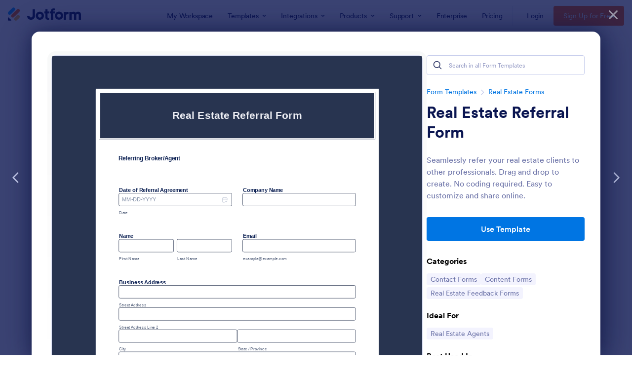

--- FILE ---
content_type: text/html; charset=UTF-8
request_url: https://www.jotform.com/form-templates/preview/223372597825971/classic&nofs&disableSmartEmbed=1
body_size: 12549
content:
<html style="overflow: hidden; scroll-behavior: smooth;" class="supernova" lang="en"><style type="text/css">body{
position:relative;
scroll-behavior: smooth;
opacity: 1 !important; /* some templates were hidden after window.load: https://www.jotform.com/form-templates/preview/240162793309053/classic&nofs */
margin: 0 !important;
padding: 16px !important;
}
body, html {
touch-action: auto
}
.jfCardForm .jfProgress {
bottom: 20px !important;
}
.jfCardForm .jfForm-backgroundOverlay,
.jfCardForm .jfForm-backgroundUnderlay {
height: 100%;
}
#CookieBanner,
.jfForm-fullscreen,
.jfQuestion-fullscreen,
.formFooter-wrapper,
.formFooter,
.error-navigation-container {
display: none !important;
}
.sr-only { position: absolute; width: 1px; height: 1px; padding: 0; margin: -1px; overflow: hidden; clip: rect(0, 0, 0, 0); border: 0; }
.jf-branding{display:none !important;}
.header-large h2.form-header {
font-size: 2em !important;
}
@media screen and (max-width: 768px) {
.form-all {
margin-top: 0 !important;
margin-bottom: 0 !important;
}
form {
margin: 0 !important;
}
}
/* product list bug fix */
@media screen and (max-width: 480px), screen and (max-device-width: 768px) and (orientation: portrait), screen and (max-device-width: 415px) and (orientation: landscape) {
.form-line[data-payment="true"] div[data-wrapper-react="true"] {
align-items: flex-start !important;
}
}
/* <END> product list bug fix */</style><head><meta name="viewport" content="width=device-width, initial-scale=1.0, maximum-scale=2.0, user-scalable=1"><meta name="googlebot" content="noindex,indexifembedded" /><meta name="robots" content="noindex,follow" /><link rel="alternate" type="application/json+oembed" href="https://www.jotform.com/oembed/?format=json&url=https%3A%2F%2Fform.jotform.com%2F223372597825971" title="oEmbed Form"><link rel="alternate" type="text/xml+oembed" href="https://www.jotform.com/oembed/?format=xml&url=https%3A%2F%2Fform.jotform.com%2F223372597825971" title="oEmbed Form"><link rel="shortcut icon" href="https://cdn.jotfor.ms/assets/img/favicons/favicon-2021-light%402x.png"><link rel="apple-touch-icon" href="https://cdn.jotfor.ms/assets/img/favicons/favicon-2021-light%402x.png"><title>Real Estate Referral Form</title><link type="text/css" rel="stylesheet" href="https://cdn.jotfor.ms/stylebuilder/static/form-common.css?v=bfad20d
"/><style type="text/css">@media print{*{-webkit-print-color-adjust: exact !important;color-adjust: exact !important;}.form-section{display:inline!important}.form-pagebreak{display:none!important}.form-section-closed{height:auto!important}.page-section{position:initial!important}}</style><link type="text/css" rel="stylesheet" href="https://cdn.jotfor.ms/themes/CSS/5e6b428acc8c4e222d1beb91.css?v=3.3.68222&themeRevisionID=63763808623532087895e4de"/><link type="text/css" rel="stylesheet" href="https://cdn.jotfor.ms/s/static/ac6e434b254/css/styles/payment/payment_styles.css?3.3.68222" /><link type="text/css" rel="stylesheet" href="https://cdn.jotfor.ms/s/static/ac6e434b254/css/styles/payment/payment_feature.css?3.3.68222" /><style type="text/css" id="form-designer-style">/* Injected CSS Code */
*,
*:after,
*:before {
box-sizing: border-box;
}
.form-all {
font-family: "Arial #000000", sans-serif;
}
.main .jotform-form {
width: 100%;
padding: 0 3%;
}
.form-all {
display: flex;
flex-direction: column;
width: 100%;
max-width: 754px;
}
.form-line-active {
background-color: #b2b8c3;
}
.form-all {
font-size: 14px;
}
.form-label {
font-weight: bold;
}
.form-checkbox-item label,
.form-radio-item label {
font-weight: 500;
}
li.form-line {
margin-top: 12px;
margin-bottom: 12px;
}
.form-line {
padding: 12px 10px;
}
.form-section {
padding: 0px 38px;
}
.form-textbox,
.form-textarea,
li[data-type=control_fileupload] .qq-upload-button,
.signature-wrapper {
border-width: 2px;
width: 100% !important;
border-color: #283450;
}
.form-textarea:hover,
.form-textbox:hover,
li[data-type=control_fileupload] .qq-upload-button:hover,
.signature-wrapper:hover {
border-color: rgba(40, 52, 80, 0.5);
box-shadow: 0 0 0 2px rgba(40, 52, 80, 0.25);
}
.form-textarea:focus,
.form-textbox:focus,
li[data-type=control_fileupload] .qq-upload-button:focus,
.signature-wrapper:focus {
border-color: #283450;
box-shadow: 0 0 0 3px rgba(40, 52, 80, 0.25);
}
.form-textbox,
.form-textarea,
.form-radio-other-input,
.form-checkbox-other-input,
.form-captcha input,
.form-spinner input {
background-color: #ffffff;
}
.form-label {
margin-right: 14px;
margin-bottom: 0;
}
.form-label {
font-family: "Arial #000000", sans-serif;
}
.form-line-column {
width: calc(50% - 8px);
}
.form-checkbox-item label,
.form-checkbox-item span,
.form-radio-item label,
.form-radio-item span {
color: #153480;
}
.form-radio-item,
.form-checkbox-item {
padding-bottom: 0px !important;
}
.form-radio-item:last-child,
.form-checkbox-item:last-child {
padding-bottom: 0;
}
.form-single-column .form-checkbox-item,
.form-single-column .form-radio-item {
width: 100%;
}
.form-checkbox-item .editor-container div,
.form-radio-item .editor-container div {
position: relative;
}
.form-checkbox-item .editor-container div:before,
.form-radio-item .editor-container div:before {
display: inline-block;
vertical-align: middle;
left: 0;
width: 20px;
height: 20px;
}
.submit-button {
font-size: 14px;
font-weight: normal;
font-family: "Arial #000000", sans-serif;
border: none;
border-width: 3px;
border-style: solid;
border-color: #acb0b9;
}
.submit-button {
min-width: 180px;
}
.form-submit-button:not(.form-sacl-button) {
color: #f7f3ea;
background: #283450;
box-shadow: none;
text-shadow: none;
}
.form-all .form-pagebreak-back,
.form-all .form-pagebreak-next {
font-family: "Arial #000000", sans-serif;
font-size: 14px;
font-weight: normal;
border: none;
border-width: 3px;
border-style: solid;
border-color: #acb0b9;
}
.form-all .form-pagebreak-back,
.form-all .form-pagebreak-next {
min-width: 128px;
}
.form-all .form-pagebreak-back,
.form-all .form-pagebreak-next {
box-shadow: none;
text-shadow: none;
color: #f7f3ea;
background: #283450;
border-color: #acb0b9;
}
li[data-type="control_image"] div {
text-align: left;
}
li[data-type="control_image"] img {
border: none;
border-width: 0px !important;
border-style: solid !important;
border-color: false !important;
}
.supernova {
height: 100%;
background-repeat: no-repeat;
background-attachment: scroll;
background-position: center top;
background-repeat: repeat;
}
.supernova {
background-image: none;
}
#stage {
background-image: none;
}
/* | */
.form-all {
background-repeat: no-repeat;
background-attachment: scroll;
background-position: center top;
background-repeat: repeat;
}
.form-header-group {
background-repeat: no-repeat;
background-attachment: scroll;
background-position: center top;
}
.header-large h1.form-header {
font-size: 2em;
}
.header-large h2.form-header {
font-size: 1.5em;
}
.header-large h3.form-header {
font-size: 1.17em;
}
.header-large h1 + .form-subHeader {
font-size: 1em;
}
.header-large h2 + .form-subHeader {
font-size: .875em;
}
.header-large h3 + .form-subHeader {
font-size: .75em;
}
.header-default h1.form-header {
font-size: 2em;
}
.header-default h2.form-header {
font-size: 1.5em;
}
.header-default h3.form-header {
font-size: 1.17em;
}
.header-default h1 + .form-subHeader {
font-size: 1em;
}
.header-default h2 + .form-subHeader {
font-size: .875em;
}
.header-default h3 + .form-subHeader {
font-size: .75em;
}
.header-small h1.form-header {
font-size: 2em;
}
.header-small h2.form-header {
font-size: 1.5em;
}
.header-small h3.form-header {
font-size: 1.17em;
}
.header-small h1 + .form-subHeader {
font-size: 1em;
}
.header-small h2 + .form-subHeader {
font-size: .875em;
}
.header-small h3 + .form-subHeader {
font-size: .75em;
}
.form-header-group {
text-align: center;
}
.form-header-group {
font-family: "Arial #000000", sans-serif;
}
div.form-header-group.header-large,
div.form-header-group.hasImage {
margin: 0px -38px;
}
div.form-header-group.header-large,
div.form-header-group.hasImage {
padding: 40px 52px;
}
.form-header-group .form-header,
.form-header-group .form-subHeader {
color: #ecedf3;
}
.form-header-group {
background-color: #283450;
}
.form-line-error {
overflow: hidden;
-webkit-transition-property: none;
-moz-transition-property: none;
-ms-transition-property: none;
-o-transition-property: none;
transition-property: none;
-webkit-transition-duration: 0.3s;
-moz-transition-duration: 0.3s;
-ms-transition-duration: 0.3s;
-o-transition-duration: 0.3s;
transition-duration: 0.3s;
-webkit-transition-timing-function: ease;
-moz-transition-timing-function: ease;
-ms-transition-timing-function: ease;
-o-transition-timing-function: ease;
transition-timing-function: ease;
background-color: #fff4f4;
}
.form-line-error .form-error-message {
background-color: #f23a3c;
clear: both;
float: none;
}
.form-line-error .form-error-message .form-error-arrow {
border-bottom-color: #f23a3c;
}
.form-line-error input:not(#coupon-input),
.form-line-error textarea,
.form-line-error .form-validation-error {
border: 1px solid #f23a3c;
box-shadow: 0 0 3px #f23a3c;
}
.supernova {
background-color: #ffffff;
background-color: #283450;
}
.supernova body {
background-color: transparent;
}
.supernova .form-all,
.form-all {
background-color: #ffffff;
}
.form-textbox,
.form-textarea,
.form-radio-other-input,
.form-checkbox-other-input,
.form-captcha input,
.form-spinner input {
background-color: #ffffff;
}
.form-matrix-table tr {
border-color: #e6e6e6;
}
.form-matrix-table tr:nth-child(2n) {
background-color: #f2f2f2;
}
.form-all {
color: #2c3345;
}
.form-label-top,
.form-label-left,
.form-label-right,
.form-html {
color: #0e2254;
}
.form-line-error {
overflow: hidden;
-webkit-transition-property: none;
-moz-transition-property: none;
-ms-transition-property: none;
-o-transition-property: none;
transition-property: none;
-webkit-transition-duration: 0.3s;
-moz-transition-duration: 0.3s;
-ms-transition-duration: 0.3s;
-o-transition-duration: 0.3s;
transition-duration: 0.3s;
-webkit-transition-timing-function: ease;
-moz-transition-timing-function: ease;
-ms-transition-timing-function: ease;
-o-transition-timing-function: ease;
transition-timing-function: ease;
background-color: #fff4f4;
}
/*__INSPECT_SEPERATOR__*/
.form-section.page-section {
border : 9px solid #FFFFFF;
}
.form-header-group.header-large {
border : 3px solid #FFFFFF;
}
.form-html h3 {
}
.form-input-wide {
}
.form-line {
}
/* Injected CSS Code */</style><style type="text/css">body{ scroll-behavior: smooth; } body, html { touch-action: auto } .jfCardForm { overflow: hidden;} .jfCardForm .jfProgress { bottom: 20px !important; } .jfCardForm .jfForm-backgroundOverlay, .jfCardForm .jfForm-backgroundUnderlay { height: 100%; } .sr-only { position: absolute; width: 1px; height: 1px; padding: 0; margin: -1px; overflow: hidden; clip: rect(0, 0, 0, 0); border: 0; } html { -webkit-overflow-scrolling: touch; overflow: scroll; }body { height: 100%; overflow: scroll; }.form-line-error.donation_cont.form-validation-error, .form-line-error[data-type="control_paymentmethods"] {background: transparent !important;}.form-line-error.donation_cont .form-error-message, [data-type="control_paymentmethods"] .form-error-message {display:none;}.product-container-wrapper .form-sub-label-container{position:relative;}.product-container-wrapper .donation_currency {position: absolute;width: 46px;text-align: right;right: 10px !important;top: 10px;}.form-line-error.donation_cont.form-validation-error .form-radio+label:before, [data-type="control_paymentmethods"] .form-radio+label:before{border-color: rgba(195, 202, 216, 0.75) !important; box-shadow: none !important}</style><script type="text/javascript">document.addEventListener("DOMContentLoaded", function(test){
var user = {"username":"guest_ced8eeb7f1e6127d","name":null,"email":null,"website":null,"time_zone":null,"account_type":{"name":"GUEST","currency":"USD","limits":{"submissions":10,"overSubmissions":10,"sslSubmissions":10,"payments":1,"uploads":104857600,"tickets":0,"subusers":0,"api-daily-limit":100,"views":1000,"formCount":5,"hipaaCompliance":false,"emails":{"reminderEmailBlocks":1},"fieldPerForm":100,"totalSubmissions":500,"signedDocuments":1,"elementPerWorkflow":100,"aiAgents":5,"aiConversations":10,"aiSessions":1000,"aiPhoneCall":600,"aiKnowledgeBase":30000,"aiAgentSms":1},"prices":{"monthly":0,"yearly":0,"biyearly":0},"plimusIDs":{"monthly":0,"yearly":0,"biyearly":0},"planType":"2022","currentPlanType":"2022","isVisible":false},"status":null,"created_at":null,"updated_at":null,"region":null,"is_verified":null,"allowMyApps":true,"allowStoreBuilder":true,"allowSign":true,"allowSignPublicLinkV2":true,"conditionEngineBetaUser":false,"isNewValidation":false,"singleSubmissionViewBetaUser":false,"newInsertUpdateDataBetaUser":false,"isBackendFieldValidationEnabled":false,"isInputTableBetaUserEnabled":true,"submissionQViewerBetaUser":false,"isAppsLaunched":true,"allowInboxSubThread":false,"allowNewThankYouPage":false,"allowDigest":false,"allowAutoDeleteSubmissions":false,"isAppSubdomainAllowed":true,"branding21":"1","allowWorkflowFeatures":true,"allowAllSubmissions":false,"reactivationAnnouncement":false,"allowPageBuilder":false,"allowAcademy":true,"allowDonationBox":true,"allowNewCondition":false,"allowMixedListing":true,"headerShowUpgrade":false,"allowWorkflowV2":true,"workflowAIActionEnabled":false,"workflowTestRunEnabled":false,"isDefaultToolPromptEnable":false,"isPortalUserManagementBetaUserEnabled":true,"allowAIAgentFormFiller":true,"aiAgentBetaUser":true,"AIAgentBetaAccepted":"1","aiAgentReleased":true,"aiFormBuilderBetaUserAgreement":"1","allowPaymentReusableForEnterprise":false,"aiSupportAgentEnabled":true,"isNewFolderStructureAvailable":false,"isTeamLabelsEnabledUser":false,"canCreateAIFormTemplate":false,"isNewFormTransferEnabled":true,"allowAIFormDesigner":false,"isUseFormCreationAnimations":true,"isSmartPDFFormViewSelectionAllowed":false,"isAllowCreateDocumentWithAI":false,"salesforceAIAgentBetaUser":false,"isAIProductsBetaAgreementAccepted":false,"isAISubmissionDocumentUser":"1","teamsBetaUser":"0","allowEncryptionV2":true,"isFormBuilderNewShare":false,"ofacUser":false,"isSupportersAllowedToLoginOptionEnabled":true,"isNewSMTPFlowEnabled":true,"showNewBadgesForWorkflow":false,"limitEstimation":null,"notifications":[],"forceHipaaModal":false,"identifier":"18c03b47b54b977adcdaaf6b39416a2b","is2FAActive":false,"is2FAEnabled":false}
var userCreationDate = (user && user.created_at !== null) ? new Date(user.created_at) : null;
var signReleaseDate = new Date("2022-10-04");
var isGuestUser = !user || user.account_type.name === "GUEST";
var showSignWatermark = isGuestUser || userCreationDate.getTime() >= signReleaseDate.getTime();
// Mock _paypalCompleteJS as a constructor
window._paypalCompleteJS = function () {
this.initialization = function () {};
};
if (showSignWatermark) {
var signatureFields = document.querySelectorAll('[data-type="control_signature"]');
signatureFields.forEach(function(signatureField){
var inputArea = signatureField.querySelector(".signature-wrapper");
if (inputArea !== null) {
inputArea.style.position = "relative";
var div = document.createElement("div");
div.style = "position: absolute; bottom: 6px; right: 10px; font-size: 10px; font-family: Inter, sans-serif; pointer-events: none;";
var powerText = document.createElement("div");
powerText.innerText = "Powered by ";
var signSpan = document.createElement("span");
signSpan.style = "color: rgb(123, 182, 15); font-weight: 700;";
signSpan.innerText = "Jotform Sign";
powerText.appendChild(signSpan);
div.appendChild(powerText);
inputArea.appendChild(div);
}
});
}
if (document.querySelector("div.form-all") !== null){
var formOffset = window.getComputedStyle(document.querySelector("div.form-all"), ":before").getPropertyValue("top");
if(parseInt(formOffset.replace("px", "")) < 0){
document.querySelector("div.form-all").style.cssText = "margin-top:0 !important";
// document.querySelector("div.form-all").style.top = ( -1 * parseInt(formOffset.replace("px", "")) + "px");
document.querySelector("div.form-all").style.marginBottom = (-1 * parseInt(formOffset.replace("px", "")) + "px");
}
}
}, false);setInterval(function(){if (document.querySelectorAll("iframe").length) { document.querySelectorAll("iframe").forEach(function(embed, index){ embed.title = "Form Embed - " + (++index); }); } var form = document.querySelectorAll("form.jotform-form"); if(typeof form !== "undefined" && form && form.length){ form[0].setAttribute("action", "/form-templates/preview/thank-you/classic?"); form[0].setAttribute("method", "post"); } }, 1000); var _extScriptSources = '["https:\/\/cdn.jotfor.ms\/s\/static\/ac6e434b254\/static\/prototype.forms.js","https:\/\/cdn.jotfor.ms\/s\/static\/ac6e434b254\/static\/jotform.forms.js","https:\/\/cdn.jotfor.ms\/s\/static\/ac6e434b254\/js\/vendor\/maskedinput_5.0.9.min.js","https:\/\/cdn.jotfor.ms\/s\/static\/ac6e434b254\/js\/punycode-1.4.1.min.js","https:\/\/cdn.jotfor.ms\/s\/static\/ac6e434b254\/js\/vendor\/smoothscroll.min.js","https:\/\/cdn.jotfor.ms\/s\/static\/ac6e434b254\/js\/errorNavigation.js"]'; function loadInlineScripts(){	JotForm.newDefaultTheme = true;
JotForm.extendsNewTheme = false;
// {GPT_APP_SCRIPT}
JotForm.singleProduct = false;
JotForm.newPaymentUIForNewCreatedForms = true;
JotForm.texts = {"confirmEmail":"E-mail does not match","pleaseWait":"Please wait...","validateEmail":"You need to validate this e-mail","confirmClearForm":"Are you sure you want to clear the form","lessThan":"Your score should be less than or equal to","incompleteFields":"There are incomplete required fields. Please complete them.","required":"This field is required.","requireOne":"At least one field required.","requireEveryRow":"Every row is required.","requireEveryCell":"Every cell is required.","email":"Enter a valid e-mail address","alphabetic":"This field can only contain letters","numeric":"This field can only contain numeric values","alphanumeric":"This field can only contain letters and numbers.","cyrillic":"This field can only contain cyrillic characters","url":"This field can only contain a valid URL","currency":"This field can only contain currency values.","fillMask":"Field value must fill mask.","uploadExtensions":"You can only upload following files:","noUploadExtensions":"File has no extension file type (e.g. .txt, .png, .jpeg)","uploadFilesize":"File size cannot be bigger than:","uploadFilesizemin":"File size cannot be smaller than:","gradingScoreError":"Score total should only be less than or equal to","inputCarretErrorA":"Input should not be less than the minimum value:","inputCarretErrorB":"Input should not be greater than the maximum value:","maxDigitsError":"The maximum digits allowed is","minCharactersError":"The number of characters should not be less than the minimum value:","maxCharactersError":"The number of characters should not be more than the maximum value:","freeEmailError":"Free email accounts are not allowed","minSelectionsError":"The minimum required number of selections is ","maxSelectionsError":"The maximum number of selections allowed is ","pastDatesDisallowed":"Date must not be in the past.","dateLimited":"This date is unavailable.","dateInvalid":"This date is not valid. The date format is {format}","dateInvalidSeparate":"This date is not valid. Enter a valid {element}.","ageVerificationError":"You must be older than {minAge} years old to submit this form.","multipleFileUploads_typeError":"{file} has invalid extension. Only {extensions} are allowed.","multipleFileUploads_sizeError":"{file} is too large, maximum file size is {sizeLimit}.","multipleFileUploads_minSizeError":"{file} is too small, minimum file size is {minSizeLimit}.","multipleFileUploads_emptyError":"{file} is empty, please select files again without it.","multipleFileUploads_uploadFailed":"File upload failed, please remove it and upload the file again.","multipleFileUploads_onLeave":"The files are being uploaded, if you leave now the upload will be cancelled.","multipleFileUploads_fileLimitError":"Only {fileLimit} file uploads allowed.","dragAndDropFilesHere_infoMessage":"Drag and drop files here","chooseAFile_infoMessage":"Choose a file","maxFileSize_infoMessage":"Max. file size","generalError":"There are errors on the form. Please fix them before continuing.","generalPageError":"There are errors on this page. Please fix them before continuing.","wordLimitError":"Too many words. The limit is","wordMinLimitError":"Too few words. The minimum is","characterLimitError":"Too many Characters. The limit is","characterMinLimitError":"Too few characters. The minimum is","ccInvalidNumber":"Credit Card Number is invalid.","ccInvalidCVC":"CVC number is invalid.","ccInvalidExpireDate":"Expire date is invalid.","ccInvalidExpireMonth":"Expiration month is invalid.","ccInvalidExpireYear":"Expiration year is invalid.","ccMissingDetails":"Please fill up the credit card details.","ccMissingProduct":"Please select at least one product.","ccMissingDonation":"Please enter numeric values for donation amount.","disallowDecimals":"Please enter a whole number.","restrictedDomain":"This domain is not allowed","ccDonationMinLimitError":"Minimum amount is {minAmount} {currency}","requiredLegend":"All fields marked with * are required and must be filled.","geoPermissionTitle":"Permission Denied","geoPermissionDesc":"Check your browser's privacy settings.","geoNotAvailableTitle":"Position Unavailable","geoNotAvailableDesc":"Location provider not available. Please enter the address manually.","geoTimeoutTitle":"Timeout","geoTimeoutDesc":"Please check your internet connection and try again.","selectedTime":"Selected Time","formerSelectedTime":"Former Time","cancelAppointment":"Cancel Appointment","cancelSelection":"Cancel Selection","confirmSelection":"Confirm Selection","noSlotsAvailable":"No slots available","slotUnavailable":"{time} on {date} has been selected is unavailable. Please select another slot.","multipleError":"There are {count} errors on this page. Please correct them before moving on.","oneError":"There is {count} error on this page. Please correct it before moving on.","doneMessage":"Well done! All errors are fixed.","invalidTime":"Enter a valid time","doneButton":"Done","reviewSubmitText":"Review and Submit","nextButtonText":"Next","prevButtonText":"Previous","seeErrorsButton":"See Errors","notEnoughStock":"Not enough stock for the current selection","notEnoughStock_remainedItems":"Not enough stock for the current selection ({count} items left)","soldOut":"Sold Out","justSoldOut":"Just Sold Out","selectionSoldOut":"Selection Sold Out","subProductItemsLeft":"({count} items left)","startButtonText":"START","submitButtonText":"Submit","submissionLimit":"Sorry! Only one entry is allowed. <br> Multiple submissions are disabled for this form.","reviewBackText":"Back to Form","seeAllText":"See All","progressMiddleText":"of","fieldError":"field has an error.","error":"Error"};
JotForm.newPaymentUI = true;
JotForm.activeRedirect = "thanktext";
JotForm.uploadServerURL = "https://upload.jotform.com/upload";
JotForm.clearFieldOnHide="disable";
JotForm.submitError="jumpToFirstError";
JotForm.init(function(){
/*INIT-START*/
JotForm.calendarMonths = ["January","February","March","April","May","June","July","August","September","October","November","December"];
if (!JotForm.calenderViewMonths) JotForm.calenderViewMonths = {}; JotForm.calenderViewMonths[6] = ["January","February","March","April","May","June","July","August","September","October","November","December"];
if (!JotForm.calenderViewDays) JotForm.calenderViewDays = {}; JotForm.calenderViewDays[6] = ["Sunday","Monday","Tuesday","Wednesday","Thursday","Friday","Saturday","Sunday"];
JotForm.calendarDays = ["Sunday","Monday","Tuesday","Wednesday","Thursday","Friday","Saturday","Sunday"];
JotForm.calendarOther = {"today":"Today"};
var languageOptions = document.querySelectorAll('#langList li');
for(var langIndex = 0; langIndex < languageOptions.length; langIndex++) {
languageOptions[langIndex].on('click', function(e) { setTimeout(function(){ JotForm.setCalendar("6", false, {"days":{"monday":true,"tuesday":true,"wednesday":true,"thursday":true,"friday":true,"saturday":true,"sunday":true},"future":true,"past":true,"custom":false,"ranges":false,"start":"","end":"","countSelectedDaysOnly":false}); }, 0); });
}
JotForm.onTranslationsFetch(function() { JotForm.setCalendar("6", false, {"days":{"monday":true,"tuesday":true,"wednesday":true,"thursday":true,"friday":true,"saturday":true,"sunday":true},"future":true,"past":true,"custom":false,"ranges":false,"start":"","end":"","countSelectedDaysOnly":false}); });
if (window.JotForm && JotForm.accessible) $('input_5').setAttribute('tabindex',0);
JotForm.setPhoneMaskingValidator( 'input_10_full', '\u0028\u0023\u0023\u0023\u0029 \u0023\u0023\u0023\u002d\u0023\u0023\u0023\u0023' );
if (window.JotForm && JotForm.accessible) $('input_9').setAttribute('tabindex',0);
if (window.JotForm && JotForm.accessible) $('input_14').setAttribute('tabindex',0);
if (window.JotForm && JotForm.accessible) $('input_19').setAttribute('tabindex',0);
JotForm.setPhoneMaskingValidator( 'input_17_full', '\u0028\u0023\u0023\u0023\u0029 \u0023\u0023\u0023\u002d\u0023\u0023\u0023\u0023' );
if (window.JotForm && JotForm.accessible) $('input_18').setAttribute('tabindex',0);
JotForm.setPhoneMaskingValidator( 'input_24_full', '\u0028\u0023\u0023\u0023\u0029 \u0023\u0023\u0023\u002d\u0023\u0023\u0023\u0023' );
if (window.JotForm && JotForm.accessible) $('input_26').setAttribute('tabindex',0);
if (window.JotForm && JotForm.accessible) $('input_28').setAttribute('tabindex',0);
if (window.JotForm && JotForm.accessible) $('input_29').setAttribute('tabindex',0);
if (window.JotForm && JotForm.accessible) $('input_30').setAttribute('tabindex',0);
if (window.JotForm && JotForm.accessible) $('input_31').setAttribute('tabindex',0);
if (window.JotForm && JotForm.accessible) $('input_32').setAttribute('tabindex',0);
JotForm.alterTexts(undefined);
/*INIT-END*/
});
setTimeout(function() {
JotForm.paymentExtrasOnTheFly([null,{"name":"heading","qid":"1","text":"Real Estate Referral Form","type":"control_head"},{"name":"submit2","qid":"2","text":"Submit","type":"control_button"},{"name":"input3","qid":"3","text":"Referring Broker\u002FAgent","type":"control_text"},{"description":"","name":"name","qid":"4","text":"Name","type":"control_fullname"},{"description":"","name":"companyName","qid":"5","subLabel":"","text":"Company Name","type":"control_textbox"},{"description":"","name":"dateOf","qid":"6","text":"Date of Referral Agreement ","type":"control_datetime"},{"description":"","name":"businessAddress","qid":"7","text":"Business Address ","type":"control_address"},{"description":"","name":"email","qid":"8","subLabel":"example@example.com","text":"Email","type":"control_email"},{"description":"","name":"faxNumber","qid":"9","subLabel":"","text":"Fax Number","type":"control_textbox"},{"description":"","name":"phoneNumber","qid":"10","text":"Phone Number","type":"control_phone"},{"name":"lth3gtreferringBrokeragentlth3gt","qid":"11","text":"Receiving Broker\u002FAgent","type":"control_text"},{"name":"pageBreak","qid":"12","text":"Page Break","type":"control_pagebreak"},{"description":"","name":"name13","qid":"13","text":"Name","type":"control_fullname"},{"description":"","name":"companyName14","qid":"14","subLabel":"","text":"Company Name","type":"control_textbox"},{"description":"","name":"email15","qid":"15","subLabel":"example@example.com","text":"Email","type":"control_email"},{"description":"","name":"businessAddress16","qid":"16","text":"Business Address ","type":"control_address"},{"description":"","name":"phoneNumber17","qid":"17","text":"Phone Number","type":"control_phone"},{"description":"","name":"faxNumber18","qid":"18","subLabel":"","text":"Fax Number","type":"control_textbox"},{"description":"","name":"webSite","qid":"19","subLabel":"","text":"Web Site","type":"control_textbox"},{"name":"pageBreak20","qid":"20","text":"Page Break","type":"control_pagebreak"},{"name":"lth3gtreceivingBrokeragentlth3gt","qid":"21","text":"Client Referred","type":"control_text"},{"description":"","name":"name22","qid":"22","text":"Name","type":"control_fullname"},{"description":"","name":"email23","qid":"23","subLabel":"example@example.com","text":"Email","type":"control_email"},{"description":"","name":"phoneNumber24","qid":"24","text":"Phone Number","type":"control_phone"},{"description":"","name":"address","qid":"25","text":"Address ","type":"control_address"},{"description":"","name":"faxNumber26","qid":"26","subLabel":"","text":"Fax Number","type":"control_textbox"},{"name":"lth3gtclientReferredlth3gt","qid":"27","text":"Client Particulars","type":"control_text"},{"description":"","mde":"No","name":"propertyNeeds","qid":"28","subLabel":"","text":"Property Needs","type":"control_textarea","wysiwyg":"Disable"},{"description":"","mde":"No","name":"isThis","qid":"29","subLabel":"","text":"Is this property for the client’s personal use, or is it intended as an investment?","type":"control_textarea","wysiwyg":"Disable"},{"description":"","mde":"No","name":"doesThis","qid":"30","subLabel":"","text":"Does this client own other real property in the destination country?","type":"control_textarea","wysiwyg":"Disable"},{"description":"","mde":"No","name":"referringBrokeragent","qid":"31","subLabel":"","text":"Referring Broker\u002FAgent Prior Experience with this client","type":"control_textarea","wysiwyg":"Disable"},{"description":"","mde":"No","name":"comments","qid":"32","subLabel":"","text":"Comments","type":"control_textarea","wysiwyg":"Disable"}]);}, 20);
var all_spc = document.querySelectorAll("form[id='223372597825971'] .si" + "mple" + "_spc");
for (var i = 0; i < all_spc.length; i++)
{
all_spc[i].value = "223372597825971-223372597825971";
}
}</script></head><body style="overflow-x:hidden;"><form class="jotform-form" onsubmit="return typeof testSubmitFunction !== 'undefined' && testSubmitFunction();" action="/form-templates/preview/thank-you/classic" method="post" name="form_223372597825971" id="223372597825971" accept-charset="utf-8" autocomplete="on"><input type="hidden" name="formID" value="223372597825971" /><input type="hidden" id="JWTContainer" value="" /><input type="hidden" id="cardinalOrderNumber" value="" /><input type="hidden" id="jsExecutionTracker" name="jsExecutionTracker" value="build-date-1769096342329" /><input type="hidden" id="submitSource" name="submitSource" value="unknown" /><input type="hidden" id="submitDate" name="submitDate" value="undefined" /><input type="hidden" id="buildDate" name="buildDate" value="1769096342329" /><input type="hidden" name="uploadServerUrl" value="https://upload.jotform.com/upload" /><div role="main" class="form-all"><ul class="form-section page-section" role="presentation"><li id="cid_1" class="form-input-wide" data-type="control_head"><div class="form-header-group header-large"><div class="header-text httac htvam"><h1 id="header_1" class="form-header" data-component="header" data-heading=\"h1\">Real Estate Referral Form</h1></div></div></li><li class="form-line" data-type="control_text" id="id_3"><div id="cid_3" class="form-input-wide" data-layout="full"><div id="text_3" class="form-html" data-component="text" tabindex="-1"><h3>Referring Broker/Agent</h3></div></div></li><li class="form-line form-line-column form-col-1" data-type="control_datetime" id="id_6"><label class="form-label form-label-top" id="label_6" for="lite_mode_6" aria-hidden="false"> Date of Referral Agreement </label><div id="cid_6" class="form-input-wide" data-layout="half"><div data-wrapper-react="true"><div style="display:none"><span class="form-sub-label-container" style="vertical-align:top"><input class="form-textbox validate[limitDate]" id="month_6" name="q6_dateOf[month]" type="tel" size="2" data-maxlength="2" data-age="" maxLength="2" autoComplete="off" aria-labelledby="label_6 sublabel_6_month" value="" /><span class="date-separate" aria-hidden="true"> -</span><label class="form-sub-label" for="month_6" id="sublabel_6_month" style="min-height:13px">Month</label></span><span class="form-sub-label-container" style="vertical-align:top"><input class="form-textbox validate[limitDate]" id="day_6" name="q6_dateOf[day]" type="tel" size="2" data-maxlength="2" data-age="" maxLength="2" autoComplete="off" aria-labelledby="label_6 sublabel_6_day" value="" /><span class="date-separate" aria-hidden="true"> -</span><label class="form-sub-label" for="day_6" id="sublabel_6_day" style="min-height:13px">Day</label></span><span class="form-sub-label-container" style="vertical-align:top"><input class="form-textbox validate[limitDate]" id="year_6" name="q6_dateOf[year]" type="tel" size="4" data-maxlength="4" data-age="" maxLength="4" autoComplete="off" aria-labelledby="label_6 sublabel_6_year" value="" /><label class="form-sub-label" for="year_6" id="sublabel_6_year" style="min-height:13px">Year</label></span></div><span class="form-sub-label-container" style="vertical-align:top"><input class="form-textbox validate[limitDate, validateLiteDate]" id="lite_mode_6" type="text" size="12" data-maxlength="12" maxLength="12" data-age="" data-format="mmddyyyy" data-seperator="-" placeholder="MM-DD-YYYY" data-placeholder="MM-DD-YYYY" autoComplete="off" aria-labelledby="label_6 sublabel_6_litemode" value="" /><button type="button" class=" newDefaultTheme-dateIcon focusable icon-liteMode" id="input_6_pick" data-component="datetime" aria-label="Choose date" data-allow-time="No" data-version="v2"></button><label class="form-sub-label" for="lite_mode_6" id="sublabel_6_litemode" style="min-height:13px">Date</label></span></div></div></li><li class="form-line form-line-column form-col-2" data-type="control_textbox" id="id_5"><label class="form-label form-label-top" id="label_5" for="input_5" aria-hidden="false"> Company Name </label><div id="cid_5" class="form-input-wide" data-layout="half"> <input type="text" id="input_5" name="q5_companyName" data-type="input-textbox" class="form-textbox" data-defaultvalue="" style="width:310px" size="310" data-component="textbox" aria-labelledby="label_5" value="" /> </div></li><li class="form-line form-line-column form-col-3" data-type="control_fullname" id="id_13"><label class="form-label form-label-top" id="label_13" for="first_13" aria-hidden="false"> Name </label><div id="cid_13" class="form-input-wide" data-layout="full"><div data-wrapper-react="true"><span class="form-sub-label-container" style="vertical-align:top" data-input-type="first"><input type="text" id="first_13" name="q13_name13[first]" class="form-textbox" data-defaultvalue="" autoComplete="section-input_13 given-name" size="10" data-component="first" aria-labelledby="label_13 sublabel_13_first" value="" /><label class="form-sub-label" for="first_13" id="sublabel_13_first" style="min-height:13px">First Name</label></span><span class="form-sub-label-container" style="vertical-align:top" data-input-type="last"><input type="text" id="last_13" name="q13_name13[last]" class="form-textbox" data-defaultvalue="" autoComplete="section-input_13 family-name" size="15" data-component="last" aria-labelledby="label_13 sublabel_13_last" value="" /><label class="form-sub-label" for="last_13" id="sublabel_13_last" style="min-height:13px">Last Name</label></span></div></div></li><li class="form-line form-line-column form-col-4" data-type="control_email" id="id_8"><label class="form-label form-label-top" id="label_8" for="input_8" aria-hidden="false"> Email </label><div id="cid_8" class="form-input-wide" data-layout="half"> <span class="form-sub-label-container" style="vertical-align:top"><input type="email" id="input_8" name="q8_email" class="form-textbox validate[Email]" data-defaultvalue="" autoComplete="section-input_8 email" style="width:310px" size="310" data-component="email" aria-labelledby="label_8 sublabel_input_8" value="" /><label class="form-sub-label" for="input_8" id="sublabel_input_8" style="min-height:13px">example@example.com</label></span> </div></li><li class="form-line" data-type="control_address" id="id_16"><label class="form-label form-label-top" id="label_16" for="input_16_addr_line1" aria-hidden="false"> Business Address </label><div id="cid_16" class="form-input-wide" data-layout="full"><div summary="" class="form-address-table jsTest-addressField"><div class="form-address-line-wrapper jsTest-address-line-wrapperField"><span class="form-address-line form-address-street-line jsTest-address-lineField"><span class="form-sub-label-container" style="vertical-align:top"><input type="text" id="input_16_addr_line1" name="q16_businessAddress16[addr_line1]" class="form-textbox form-address-line" data-defaultvalue="" autoComplete="section-input_16 address-line1" data-component="address_line_1" aria-labelledby="label_16 sublabel_16_addr_line1" value="" /><label class="form-sub-label" for="input_16_addr_line1" id="sublabel_16_addr_line1" style="min-height:13px">Street Address</label></span></span></div><div class="form-address-line-wrapper jsTest-address-line-wrapperField"><span class="form-address-line form-address-street-line jsTest-address-lineField"><span class="form-sub-label-container" style="vertical-align:top"><input type="text" id="input_16_addr_line2" name="q16_businessAddress16[addr_line2]" class="form-textbox form-address-line" data-defaultvalue="" autoComplete="section-input_16 address-line2" data-component="address_line_2" aria-labelledby="label_16 sublabel_16_addr_line2" value="" /><label class="form-sub-label" for="input_16_addr_line2" id="sublabel_16_addr_line2" style="min-height:13px">Street Address Line 2</label></span></span></div><div class="form-address-line-wrapper jsTest-address-line-wrapperField"><span class="form-address-line form-address-city-line jsTest-address-lineField "><span class="form-sub-label-container" style="vertical-align:top"><input type="text" id="input_16_city" name="q16_businessAddress16[city]" class="form-textbox form-address-city" data-defaultvalue="" autoComplete="section-input_16 address-level2" data-component="city" aria-labelledby="label_16 sublabel_16_city" value="" /><label class="form-sub-label" for="input_16_city" id="sublabel_16_city" style="min-height:13px">City</label></span></span><span class="form-address-line form-address-state-line jsTest-address-lineField "><span class="form-sub-label-container" style="vertical-align:top"><input type="text" id="input_16_state" name="q16_businessAddress16[state]" class="form-textbox form-address-state" data-defaultvalue="" autoComplete="section-input_16 address-level1" data-component="state" aria-labelledby="label_16 sublabel_16_state" value="" /><label class="form-sub-label" for="input_16_state" id="sublabel_16_state" style="min-height:13px">State / Province</label></span></span></div><div class="form-address-line-wrapper jsTest-address-line-wrapperField"><span class="form-address-line form-address-zip-line jsTest-address-lineField "><span class="form-sub-label-container" style="vertical-align:top"><input type="text" id="input_16_postal" name="q16_businessAddress16[postal]" class="form-textbox form-address-postal" data-defaultvalue="" autoComplete="section-input_16 postal-code" data-component="zip" aria-labelledby="label_16 sublabel_16_postal" value="" /><label class="form-sub-label" for="input_16_postal" id="sublabel_16_postal" style="min-height:13px">Postal / Zip Code</label></span></span></div></div></div></li><li class="form-line form-line-column form-col-1" data-type="control_phone" id="id_10"><label class="form-label form-label-top" id="label_10" for="input_10_full"> Phone Number </label><div id="cid_10" class="form-input-wide" data-layout="half"> <span class="form-sub-label-container" style="vertical-align:top"><input type="tel" id="input_10_full" name="q10_phoneNumber[full]" data-type="mask-number" class="mask-phone-number form-textbox validate[Fill Mask]" data-defaultvalue="" autoComplete="section-input_10 tel-national" style="width:310px" data-masked="true" placeholder="(000) 000-0000" data-component="phone" aria-labelledby="label_10 sublabel_10_masked" value="" /><label class="form-sub-label" for="input_10_full" id="sublabel_10_masked" style="min-height:13px">Please enter a valid phone number.</label></span> </div></li><li class="form-line form-line-column form-col-2" data-type="control_textbox" id="id_9"><label class="form-label form-label-top" id="label_9" for="input_9" aria-hidden="false"> Fax Number </label><div id="cid_9" class="form-input-wide" data-layout="half"> <input type="text" id="input_9" name="q9_faxNumber" data-type="input-textbox" class="form-textbox" data-defaultvalue="" style="width:310px" size="310" data-component="textbox" aria-labelledby="label_9" value="" /> </div></li><li id="cid_12" class="form-input-wide" data-type="control_pagebreak"><div class="form-pagebreak" data-component="pagebreak"><div class="form-pagebreak-back-container"><button id="form-pagebreak-back_12" type="button" class="form-pagebreak-back jf-form-buttons" data-component="pagebreak-back">Back</button></div><div class="form-pagebreak-next-container"><button id="form-pagebreak-next_12" type="button" class="form-pagebreak-next jf-form-buttons" data-component="pagebreak-next">Next</button></div><div style="clear:both" class="pageInfo form-sub-label" id="pageInfo_12"></div></div></li></ul><ul class="form-section page-section" role="presentation" style="display:none;"><li class="form-line" data-type="control_text" id="id_11"><div id="cid_11" class="form-input-wide" data-layout="full"><div id="text_11" class="form-html" data-component="text" tabindex="-1"><h3>Receiving Broker/Agent</h3></div></div></li><li class="form-line form-line-column form-col-1" data-type="control_fullname" id="id_4"><label class="form-label form-label-top" id="label_4" for="first_4" aria-hidden="false"> Name </label><div id="cid_4" class="form-input-wide" data-layout="full"><div data-wrapper-react="true"><span class="form-sub-label-container" style="vertical-align:top" data-input-type="first"><input type="text" id="first_4" name="q4_name[first]" class="form-textbox" data-defaultvalue="" autoComplete="section-input_4 given-name" size="10" data-component="first" aria-labelledby="label_4 sublabel_4_first" value="" /><label class="form-sub-label" for="first_4" id="sublabel_4_first" style="min-height:13px">First Name</label></span><span class="form-sub-label-container" style="vertical-align:top" data-input-type="last"><input type="text" id="last_4" name="q4_name[last]" class="form-textbox" data-defaultvalue="" autoComplete="section-input_4 family-name" size="15" data-component="last" aria-labelledby="label_4 sublabel_4_last" value="" /><label class="form-sub-label" for="last_4" id="sublabel_4_last" style="min-height:13px">Last Name</label></span></div></div></li><li class="form-line form-line-column form-col-2" data-type="control_textbox" id="id_14"><label class="form-label form-label-top" id="label_14" for="input_14" aria-hidden="false"> Company Name </label><div id="cid_14" class="form-input-wide" data-layout="half"> <input type="text" id="input_14" name="q14_companyName14" data-type="input-textbox" class="form-textbox" data-defaultvalue="" style="width:310px" size="310" data-component="textbox" aria-labelledby="label_14" value="" /> </div></li><li class="form-line form-line-column form-col-3" data-type="control_email" id="id_15"><label class="form-label form-label-top" id="label_15" for="input_15" aria-hidden="false"> Email </label><div id="cid_15" class="form-input-wide" data-layout="half"> <span class="form-sub-label-container" style="vertical-align:top"><input type="email" id="input_15" name="q15_email15" class="form-textbox validate[Email]" data-defaultvalue="" autoComplete="section-input_15 email" style="width:310px" size="310" data-component="email" aria-labelledby="label_15 sublabel_input_15" value="" /><label class="form-sub-label" for="input_15" id="sublabel_input_15" style="min-height:13px">example@example.com</label></span> </div></li><li class="form-line form-line-column form-col-4" data-type="control_textbox" id="id_19"><label class="form-label form-label-top" id="label_19" for="input_19" aria-hidden="false"> Web Site </label><div id="cid_19" class="form-input-wide" data-layout="half"> <input type="text" id="input_19" name="q19_webSite" data-type="input-textbox" class="form-textbox" data-defaultvalue="" style="width:310px" size="310" data-component="textbox" aria-labelledby="label_19" value="" /> </div></li><li class="form-line" data-type="control_address" id="id_7"><label class="form-label form-label-top" id="label_7" for="input_7_addr_line1" aria-hidden="false"> Business Address </label><div id="cid_7" class="form-input-wide" data-layout="full"><div summary="" class="form-address-table jsTest-addressField"><div class="form-address-line-wrapper jsTest-address-line-wrapperField"><span class="form-address-line form-address-street-line jsTest-address-lineField"><span class="form-sub-label-container" style="vertical-align:top"><input type="text" id="input_7_addr_line1" name="q7_businessAddress[addr_line1]" class="form-textbox form-address-line" data-defaultvalue="" autoComplete="section-input_7 address-line1" data-component="address_line_1" aria-labelledby="label_7 sublabel_7_addr_line1" value="" /><label class="form-sub-label" for="input_7_addr_line1" id="sublabel_7_addr_line1" style="min-height:13px">Street Address</label></span></span></div><div class="form-address-line-wrapper jsTest-address-line-wrapperField"><span class="form-address-line form-address-street-line jsTest-address-lineField"><span class="form-sub-label-container" style="vertical-align:top"><input type="text" id="input_7_addr_line2" name="q7_businessAddress[addr_line2]" class="form-textbox form-address-line" data-defaultvalue="" autoComplete="section-input_7 address-line2" data-component="address_line_2" aria-labelledby="label_7 sublabel_7_addr_line2" value="" /><label class="form-sub-label" for="input_7_addr_line2" id="sublabel_7_addr_line2" style="min-height:13px">Street Address Line 2</label></span></span></div><div class="form-address-line-wrapper jsTest-address-line-wrapperField"><span class="form-address-line form-address-city-line jsTest-address-lineField "><span class="form-sub-label-container" style="vertical-align:top"><input type="text" id="input_7_city" name="q7_businessAddress[city]" class="form-textbox form-address-city" data-defaultvalue="" autoComplete="section-input_7 address-level2" data-component="city" aria-labelledby="label_7 sublabel_7_city" value="" /><label class="form-sub-label" for="input_7_city" id="sublabel_7_city" style="min-height:13px">City</label></span></span><span class="form-address-line form-address-state-line jsTest-address-lineField "><span class="form-sub-label-container" style="vertical-align:top"><input type="text" id="input_7_state" name="q7_businessAddress[state]" class="form-textbox form-address-state" data-defaultvalue="" autoComplete="section-input_7 address-level1" data-component="state" aria-labelledby="label_7 sublabel_7_state" value="" /><label class="form-sub-label" for="input_7_state" id="sublabel_7_state" style="min-height:13px">State / Province</label></span></span></div><div class="form-address-line-wrapper jsTest-address-line-wrapperField"><span class="form-address-line form-address-zip-line jsTest-address-lineField "><span class="form-sub-label-container" style="vertical-align:top"><input type="text" id="input_7_postal" name="q7_businessAddress[postal]" class="form-textbox form-address-postal" data-defaultvalue="" autoComplete="section-input_7 postal-code" data-component="zip" aria-labelledby="label_7 sublabel_7_postal" value="" /><label class="form-sub-label" for="input_7_postal" id="sublabel_7_postal" style="min-height:13px">Postal / Zip Code</label></span></span></div></div></div></li><li class="form-line form-line-column form-col-1" data-type="control_phone" id="id_17"><label class="form-label form-label-top" id="label_17" for="input_17_full"> Phone Number </label><div id="cid_17" class="form-input-wide" data-layout="half"> <span class="form-sub-label-container" style="vertical-align:top"><input type="tel" id="input_17_full" name="q17_phoneNumber17[full]" data-type="mask-number" class="mask-phone-number form-textbox validate[Fill Mask]" data-defaultvalue="" autoComplete="section-input_17 tel-national" style="width:310px" data-masked="true" placeholder="(000) 000-0000" data-component="phone" aria-labelledby="label_17 sublabel_17_masked" value="" /><label class="form-sub-label" for="input_17_full" id="sublabel_17_masked" style="min-height:13px">Please enter a valid phone number.</label></span> </div></li><li class="form-line form-line-column form-col-2" data-type="control_textbox" id="id_18"><label class="form-label form-label-top" id="label_18" for="input_18" aria-hidden="false"> Fax Number </label><div id="cid_18" class="form-input-wide" data-layout="half"> <input type="text" id="input_18" name="q18_faxNumber18" data-type="input-textbox" class="form-textbox" data-defaultvalue="" style="width:310px" size="310" data-component="textbox" aria-labelledby="label_18" value="" /> </div></li><li id="cid_20" class="form-input-wide" data-type="control_pagebreak"><div class="form-pagebreak" data-component="pagebreak"><div class="form-pagebreak-back-container"><button id="form-pagebreak-back_20" type="button" class="form-pagebreak-back jf-form-buttons" data-component="pagebreak-back">Back</button></div><div class="form-pagebreak-next-container"><button id="form-pagebreak-next_20" type="button" class="form-pagebreak-next jf-form-buttons" data-component="pagebreak-next">Next</button></div><div style="clear:both" class="pageInfo form-sub-label" id="pageInfo_20"></div></div></li></ul><ul class="form-section page-section" role="presentation" style="display:none;"><li class="form-line" data-type="control_text" id="id_21"><div id="cid_21" class="form-input-wide" data-layout="full"><div id="text_21" class="form-html" data-component="text" tabindex="-1"><h3>Client Referred</h3></div></div></li><li class="form-line form-line-column form-col-1" data-type="control_fullname" id="id_22"><label class="form-label form-label-top" id="label_22" for="first_22" aria-hidden="false"> Name </label><div id="cid_22" class="form-input-wide" data-layout="full"><div data-wrapper-react="true"><span class="form-sub-label-container" style="vertical-align:top" data-input-type="first"><input type="text" id="first_22" name="q22_name22[first]" class="form-textbox" data-defaultvalue="" autoComplete="section-input_22 given-name" size="10" data-component="first" aria-labelledby="label_22 sublabel_22_first" value="" /><label class="form-sub-label" for="first_22" id="sublabel_22_first" style="min-height:13px">First Name</label></span><span class="form-sub-label-container" style="vertical-align:top" data-input-type="last"><input type="text" id="last_22" name="q22_name22[last]" class="form-textbox" data-defaultvalue="" autoComplete="section-input_22 family-name" size="15" data-component="last" aria-labelledby="label_22 sublabel_22_last" value="" /><label class="form-sub-label" for="last_22" id="sublabel_22_last" style="min-height:13px">Last Name</label></span></div></div></li><li class="form-line form-line-column form-col-2" data-type="control_email" id="id_23"><label class="form-label form-label-top" id="label_23" for="input_23" aria-hidden="false"> Email </label><div id="cid_23" class="form-input-wide" data-layout="half"> <span class="form-sub-label-container" style="vertical-align:top"><input type="email" id="input_23" name="q23_email23" class="form-textbox validate[Email]" data-defaultvalue="" autoComplete="section-input_23 email" style="width:310px" size="310" data-component="email" aria-labelledby="label_23 sublabel_input_23" value="" /><label class="form-sub-label" for="input_23" id="sublabel_input_23" style="min-height:13px">example@example.com</label></span> </div></li><li class="form-line form-line-column form-col-3" data-type="control_phone" id="id_24"><label class="form-label form-label-top" id="label_24" for="input_24_full"> Phone Number </label><div id="cid_24" class="form-input-wide" data-layout="half"> <span class="form-sub-label-container" style="vertical-align:top"><input type="tel" id="input_24_full" name="q24_phoneNumber24[full]" data-type="mask-number" class="mask-phone-number form-textbox validate[Fill Mask]" data-defaultvalue="" autoComplete="section-input_24 tel-national" style="width:310px" data-masked="true" placeholder="(000) 000-0000" data-component="phone" aria-labelledby="label_24 sublabel_24_masked" value="" /><label class="form-sub-label" for="input_24_full" id="sublabel_24_masked" style="min-height:13px">Please enter a valid phone number.</label></span> </div></li><li class="form-line form-line-column form-col-4" data-type="control_textbox" id="id_26"><label class="form-label form-label-top" id="label_26" for="input_26" aria-hidden="false"> Fax Number </label><div id="cid_26" class="form-input-wide" data-layout="half"> <input type="text" id="input_26" name="q26_faxNumber26" data-type="input-textbox" class="form-textbox" data-defaultvalue="" style="width:310px" size="310" data-component="textbox" aria-labelledby="label_26" value="" /> </div></li><li class="form-line" data-type="control_address" id="id_25"><label class="form-label form-label-top" id="label_25" for="input_25_addr_line1" aria-hidden="false"> Address </label><div id="cid_25" class="form-input-wide" data-layout="full"><div summary="" class="form-address-table jsTest-addressField"><div class="form-address-line-wrapper jsTest-address-line-wrapperField"><span class="form-address-line form-address-street-line jsTest-address-lineField"><span class="form-sub-label-container" style="vertical-align:top"><input type="text" id="input_25_addr_line1" name="q25_address[addr_line1]" class="form-textbox form-address-line" data-defaultvalue="" autoComplete="section-input_25 address-line1" data-component="address_line_1" aria-labelledby="label_25 sublabel_25_addr_line1" value="" /><label class="form-sub-label" for="input_25_addr_line1" id="sublabel_25_addr_line1" style="min-height:13px">Street Address</label></span></span></div><div class="form-address-line-wrapper jsTest-address-line-wrapperField"><span class="form-address-line form-address-street-line jsTest-address-lineField"><span class="form-sub-label-container" style="vertical-align:top"><input type="text" id="input_25_addr_line2" name="q25_address[addr_line2]" class="form-textbox form-address-line" data-defaultvalue="" autoComplete="section-input_25 address-line2" data-component="address_line_2" aria-labelledby="label_25 sublabel_25_addr_line2" value="" /><label class="form-sub-label" for="input_25_addr_line2" id="sublabel_25_addr_line2" style="min-height:13px">Street Address Line 2</label></span></span></div><div class="form-address-line-wrapper jsTest-address-line-wrapperField"><span class="form-address-line form-address-city-line jsTest-address-lineField "><span class="form-sub-label-container" style="vertical-align:top"><input type="text" id="input_25_city" name="q25_address[city]" class="form-textbox form-address-city" data-defaultvalue="" autoComplete="section-input_25 address-level2" data-component="city" aria-labelledby="label_25 sublabel_25_city" value="" /><label class="form-sub-label" for="input_25_city" id="sublabel_25_city" style="min-height:13px">City</label></span></span><span class="form-address-line form-address-state-line jsTest-address-lineField "><span class="form-sub-label-container" style="vertical-align:top"><input type="text" id="input_25_state" name="q25_address[state]" class="form-textbox form-address-state" data-defaultvalue="" autoComplete="section-input_25 address-level1" data-component="state" aria-labelledby="label_25 sublabel_25_state" value="" /><label class="form-sub-label" for="input_25_state" id="sublabel_25_state" style="min-height:13px">State / Province</label></span></span></div><div class="form-address-line-wrapper jsTest-address-line-wrapperField"><span class="form-address-line form-address-zip-line jsTest-address-lineField "><span class="form-sub-label-container" style="vertical-align:top"><input type="text" id="input_25_postal" name="q25_address[postal]" class="form-textbox form-address-postal" data-defaultvalue="" autoComplete="section-input_25 postal-code" data-component="zip" aria-labelledby="label_25 sublabel_25_postal" value="" /><label class="form-sub-label" for="input_25_postal" id="sublabel_25_postal" style="min-height:13px">Postal / Zip Code</label></span></span></div></div></div></li><li class="form-line" data-type="control_text" id="id_27"><div id="cid_27" class="form-input-wide" data-layout="full"><div id="text_27" class="form-html" data-component="text" tabindex="-1"><h3>Client Particulars</h3></div></div></li><li class="form-line" data-type="control_textarea" id="id_28"><label class="form-label form-label-left form-label-auto" id="label_28" for="input_28" aria-hidden="false"> Property Needs </label><div id="cid_28" class="form-input" data-layout="full"> <textarea id="input_28" class="form-textarea" name="q28_propertyNeeds" style="width:648px;height:90px" data-component="textarea" aria-labelledby="label_28"></textarea> </div></li><li class="form-line" data-type="control_textarea" id="id_29"><label class="form-label form-label-left form-label-auto" id="label_29" for="input_29" aria-hidden="false"> Is this property for the client’s personal use, or is it intended as an investment? </label><div id="cid_29" class="form-input" data-layout="full"> <textarea id="input_29" class="form-textarea" name="q29_isThis" style="width:648px;height:103px" data-component="textarea" aria-labelledby="label_29"></textarea> </div></li><li class="form-line" data-type="control_textarea" id="id_30"><label class="form-label form-label-left form-label-auto" id="label_30" for="input_30" aria-hidden="false"> Does this client own other real property in the destination country? </label><div id="cid_30" class="form-input" data-layout="full"> <textarea id="input_30" class="form-textarea" name="q30_doesThis" style="width:648px;height:103px" data-component="textarea" aria-labelledby="label_30"></textarea> </div></li><li class="form-line" data-type="control_textarea" id="id_31"><label class="form-label form-label-left form-label-auto" id="label_31" for="input_31" aria-hidden="false"> Referring Broker/Agent Prior Experience with this client </label><div id="cid_31" class="form-input" data-layout="full"> <textarea id="input_31" class="form-textarea" name="q31_referringBrokeragent" style="width:648px;height:103px" data-component="textarea" aria-labelledby="label_31"></textarea> </div></li><li class="form-line" data-type="control_textarea" id="id_32"><label class="form-label form-label-top" id="label_32" for="input_32" aria-hidden="false"> Comments </label><div id="cid_32" class="form-input-wide" data-layout="full"> <textarea id="input_32" class="form-textarea" name="q32_comments" style="width:648px;height:103px" data-component="textarea" aria-labelledby="label_32"></textarea> </div></li><li class="form-line" data-type="control_button" id="id_2"><div id="cid_2" class="form-input-wide" data-layout="full"><div data-align="auto" class="form-buttons-wrapper form-buttons-auto jsTest-button-wrapperField"><button id="input_2" type="submit" class="form-submit-button submit-button jf-form-buttons jsTest-submitField legacy-submit" data-component="button" data-content="">Submit</button></div></div></li><li style="clear:both"></li><li style="display:none">Should be Empty: <input type="text" name="website" value="" type="hidden" /></li></ul></div><input type="hidden" class="simple_spc" id="simple_spc" name="simple_spc" value="223372597825971" /></form></body><script type="text/javascript">document.addEventListener("DOMContentLoaded", function(event) {
//remove form branding
if (typeof window.brandingFooter === 'object' && window.brandingFooter !== null) {
if (typeof window.brandingFooter.init === 'function') {
window.brandingFooter.init = function() {
return null;
};
}
for (const key in window.brandingFooter) {
if (typeof window.brandingFooter[key] === 'function') {
window.brandingFooter[key] = function() {
return null;
};
}
}
} else if (typeof window.brandingFooter === 'function') {
window.brandingFooter = function() {
return null;
};
}
//END remove form branding
var loaderRemoved = false;
try {
if (typeof window.top.Commons !== "undefined") {
window.top.Commons.showHideFormLoaderIndicators(true);
loaderRemoved = true;
}
} catch {
// Cannot access to window.top on the salesforce platform becouse of cross-origin
}
try {
if (!loaderRemoved && typeof window.parent.Embed !== "undefined") {
window.parent.Embed.hideFormLoaderIndicators();
loaderRemoved = true;
} else if (!loaderRemoved) {
var loaders = Array.from((window.parent.document || document).querySelectorAll("div.template-loader"));
loaders.forEach(function(loader) {
loader.style.display = "none";
});
if (typeof window.parent.loadJSFiles !== "undefined" ) {
console.log('window.parent.loadJSFiles called!');
window.parent.loadJSFiles();
}
}
} catch(e) {
// Cannot access to window.top on the becouse of cross-origin
}
});
var jfServerInterval = setInterval(function () {
if (typeof window.JotForm !== "undefined") {
JotForm.server = window.location.origin + "/server.php";
JotForm.getServerURL = function() {
JotForm.server = window.location.origin + "/server.php";
}
window.clearInterval(jfServerInterval);
}
}, 100);
let previewContainer = document.querySelector("body");
function loadJSFiles() {
if (!window.isExtScriptSourcesLoaded) {
var sources = JSON.parse(window._extScriptSources);
if (sources && sources.length) {
loadScriptSequentially(sources, 0).then(() => {
loadInlineScripts();
});
} else {
loadInlineScripts();
}
window.isExtScriptSourcesLoaded = true;
}
}
function loadScriptSequentially(sources, index) {
return new Promise((resolve, reject) => {
if (index >= sources.length) {
setTimeout(() => {
window.document.dispatchEvent(new Event("DOMContentLoaded", {
bubbles: true,
cancelable: true
}));
}, 300);
resolve();
return;
}
let script = document.createElement('script');
script.src = sources[index];
script.onload = () => {
if (sources[index].includes('sortingProducts.js')) {
setTimeout(() => {
initSortingProductsLoad();
}, 600);
}
loadScriptSequentially(sources, index + 1).then(resolve).catch(reject);
};
script.onerror = reject;
document.getElementsByTagName('head')[0].appendChild(script);
});
}
function loadAppDirectoryAssets() {
try {
if (typeof window.parent.wlaSourceList == "undefined") {
return;
}
window.parent.wlaSourceList.push({type: 'JS', url: "https://cdn.jotfor.ms/landings/assets/js/form-templates/min/core-min.js?v=1769145325"});
window.parent.wlaSourceList.push({type: 'JS', url: "https://cdn.jotfor.ms/s/umd/53ff2892e4b/for-actions.js?v=1769145325"});
if (typeof window.parent.loadAfter !== "function") {
return;
}
window.parent.loadAfter(window.parent.wlaSourceList);
} catch {
// Cannot access to window.top on the becouse of cross-origin
}
}
if(('ontouchstart' in window) || (navigator.maxTouchPoints > 0) || (navigator.msMaxTouchPoints > 0)) {
previewContainer.addEventListener("touchstart", function _listener(event) {
const cookieBanner = document.querySelector('#CookieBanner');
if (cookieBanner && cookieBanner.contains(event.target)) {
console.log('TemplatesPreview :: touchstart on cookiebot wrapper');
return;
}
previewContainer.removeEventListener("touchstart", _listener, true);
loadJSFiles();
loadAppDirectoryAssets();
}, true);
}
previewContainer.addEventListener("mouseenter", function _listener( event ) {
previewContainer.removeEventListener("mouseenter", _listener, true);
loadJSFiles();
loadAppDirectoryAssets();
}, true);</script></html>